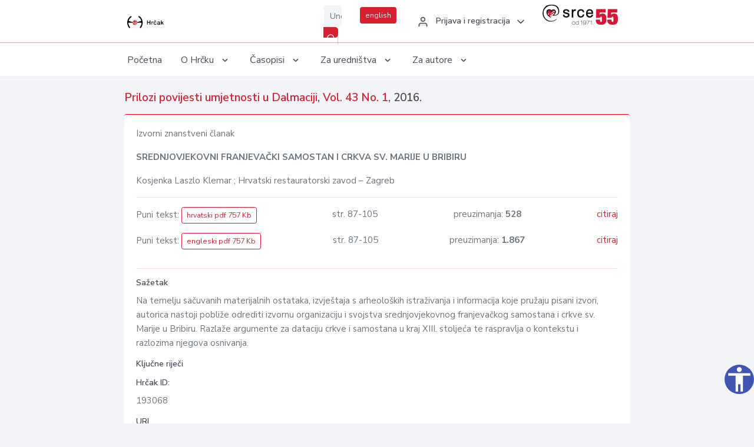

--- FILE ---
content_type: text/html; charset=UTF-8
request_url: https://hrcak.srce.hr/193068
body_size: 4668
content:
<!DOCTYPE html>
<html lang="hr">

<head>
    <meta charset="utf-8" />
    <title>SREDNJOVJEKOVNI FRANJEVAČKI SAMOSTAN I CRKVA SV. MARIJE U BRIBIRU</title>
    <meta name="viewport" content="width=device-width, initial-scale=1.0">

            <meta name="description" content="Na temelju sačuvanih materijalnih ostataka, izvještaja s arheoloških istraživanja i informacija koje pružaju pisani izvori, autorica nastoji pobliže odrediti izvornu organizaciju i svojstva srednjovjekovnog franjevačkog samostana i crkve sv. Marije u..." />
        
        <!-- Highwire Press -->
                                    <meta name="citation_title" content="SREDNJOVJEKOVNI FRANJEVAČKI SAMOSTAN I CRKVA SV. MARIJE U BRIBIRU"/>
                                                <meta name="citation_author" content="Laszlo Klemar, Kosjenka"/>
                                                <meta name="citation_author_institution" content="Hrvatski restauratorski zavod – Zagreb"/>
                                                <meta name="citation_publication_date" content="2016"/>
                                                <meta name="citation_publisher" content="Književni krug Split"/>
                                                <meta name="citation_publisher" content="Konzervatorski odjel u Splitu"/>
                                                <meta name="citation_journal_title" content="Prilozi povijesti umjetnosti u Dalmaciji"/>
                                                <meta name="citation_issn" content="0555-1145"/>
                                                <meta name="citation_volume" content="43"/>
                                                <meta name="citation_issue" content="1"/>
                                                <meta name="citation_pdf_url" content="https://hrcak.srce.hr/file/284890"/>
                                                <meta name="citation_language" content="hr"/>
                                                <meta name="citation_firstpage" content="87"/>
                                                <meta name="citation_lastpage" content="105"/>
                                                <meta name="citation_pdf_url" content="https://hrcak.srce.hr/file/284891"/>
                                                <meta name="citation_language" content="en"/>
                                                <meta name="citation_firstpage" content="87"/>
                                                <meta name="citation_lastpage" content="105"/>
                        
    
    <meta content="Srce" name="author" />
    <meta http-equiv="X-UA-Compatible" content="IE=edge" />

    <!-- App favicon -->
    <link rel="shortcut icon" href="/javno/assets/images/favicon.ico">

    <!-- App css -->
    <link href="/javno/assets/css/bootstrap.min.css" rel="stylesheet" type="text/css" />
    <link href="/javno/assets/css/icons.min.css" rel="stylesheet" type="text/css" />
    <link href="/javno/assets/css/app.css" rel="stylesheet" type="text/css" />
    <!-- JATS -->
    <link href="/javno/assets/libs/jats/transform/hrcak/hrcak.css" rel="stylesheet" type="text/css" />

    <link href="/javno/assets/css/custom_selec2_css.css" rel="stylesheet" type="text/css" />

    
</head>


<body data-layout="topnav">
<a class="skip-main text-white" href="#skipToMain" aria-label="skoči na glavni sadržaj">
    Skoči na glavni sadržaj
</a>

<div class="wrapper">

    <div class="navbar navbar-expand flex-column flex-md-row navbar-custom">
        <div class="container-fluid">
            <!-- LOGO -->
            <a href="https://hrcak.srce.hr/" class="navbar-brand mr-0 mr-md-2 logo">
                    <span class="logo-lg">
                        <img src="/javno/assets/images/hrcak-logo2.png" alt="" height="34" />

                    </span>
                <span class="logo-sm">
                        <img src="/javno/assets/images/hrcak-logo2.png" alt="" height="24">
                    </span>
            </a>

            <ul class="navbar-nav bd-navbar-nav flex-row list-unstyled menu-left mb-0">
                <li class="">
                    <button class="button-menu-mobile open-left disable-btn">
                        <i data-feather="menu" class="menu-icon"></i>
                        <i data-feather="x" class="close-icon"></i>
                    </button>
                </li>
            </ul>

            <ul class="navbar-nav flex-row ml-auto d-flex list-unstyled topnav-menu float-right mb-0">

								<!-- Search -->
                                <li>
                    <div class="app-search">
                        <form action="/pretraga" title="Pretraži">
                            <div class="input-group">
                                <input type="text" aria-label="Unesite pojam za pretragu..." class="form-control searchInput" name="q" placeholder="Unesite pojam za pretragu...">
                                <div class="input-group-append">
                                    <button class="btn btn-primary" aria-label="Pretraži" type="submit" value="submit"> <i data-feather="search" class="serachIkona"></i></button>
                                </div>
                            </div>
                        </form>
                    </div>
                </li>
                
                <li>
                    <div class="app-search">

                      <div class="input-group">
                                                <a rel="alternate" hreflang="en" href="https://hrcak.srce.hr/en/193068" class="mr-0 mt-1 btn btn-primary btn-sm ">english</a>
                                              </div>

                    </div>
                </li>


                <li class="dropdown notification-list align-self-center profile-dropdown">
                    <a class="nav-link dropdown-toggle nav-user mr-0" data-toggle="dropdown" href="#" role="button"
                       aria-haspopup="false" aria-expanded="false">
                        <div class="media user-profile ">
                                                            <div class="media-body text-left">
                                    <h6 class="pro-user-name ml-2 my-0">
                                        <i data-feather="user" class="icon-dual icon-xs mr-2"></i>
                                        <span>Prijava i registracija</span>
                                    </h6>
                                </div>
                                                        <span data-feather="chevron-down" class="ml-2 align-self-center"></span>
                        </div>
                    </a>
                    <div class="dropdown-menu profile-dropdown-items dropdown-menu-right">
                                                    <a href="/login" class="dropdown-item notify-item">
                                <i data-feather="user" class="icon-dual icon-xs mr-2"></i>
                                <span>Prijava</span>
                            </a>
                            <a href="/korisnik/nova_autentikacija" class="dropdown-item notify-item">
                                <i data-feather="help-circle" class="icon-dual icon-xs mr-2"></i>
                                <span>Promjena načina <br>autentikacije</span>
                            </a>
                            <a href="/novi_korisnik" class="dropdown-item notify-item">
                                <i data-feather="settings" class="icon-dual icon-xs mr-2"></i>
                                <span>Registracija</span>
                            </a>
                                            </div>
                </li>


                <li class="d-none d-sm-block">
                    <div class="app-search">

                        <div class="input-group">
                            <a href="https://www.srce.unizg.hr" target="_blank"><img src="/javno/assets/images/srcelogo55.png" class="mr-0" alt="srce logo" height="34"></a>
                        </div>

                    </div>
                </li>


            </ul>
        </div>

    </div>
<div class="topnav shadow-sm">
        <div class="container-fluid">
            <nav class="navbar navbar-light navbar-expand-lg topbar-nav">
                <div class="collapse navbar-collapse" id="topnav-menu-content">
                    <ul class="metismenu" id="menu-bar">
                        <li class="menu-title">Navigation</li>

                        <li>
                            <a href="/">
                                <span class="badge badge-success float-right">1</span>
                                <span>Početna</span>
                            </a>
                        </li>
                        <li class="menu-title">O Hrčku</li>

                        <li>
                            <a href="javascript: void(0);">

                                <span> O Hrčku </span>
                                <span class="menu-arrow"></span>
                            </a>

                            <ul class="nav-second-level" aria-expanded="false">
                                <li>
                                    <a href="https://hrcak.srce.hr/o-hrcku">O Hrčku</a>
                                </li>
                                <li>
                                    <a href="https://hrcak.srce.hr/interoperabilnost">Interoperabilnost</a>
                                </li>
                                <li>
                                    <a href="https://hrcak.srce.hr/politike">Politike korištenja</a>
                                </li>
                                <li>
                                    <a href="https://hrcak.srce.hr/savjet-hrcka">Savjet Hrčka</a>
                                </li>
                                <li>
                                    <a href="https://hrcak.srce.hr/kontakt">Kontakt</a>
                                </li>
                                <li>
                                    <a href="https://www.srce.unizg.hr/redovna-odrzavanja-sustava#hrcak">Redovne nadogradnje</a>
                                </li>
                            </ul>
                        </li>



                        <li>
                            <a href="javascript: void(0);">

                                <span> Časopisi </span>
                                <span class="menu-arrow"></span>
                            </a>

                            <ul class="nav-second-level" aria-expanded="false">
                                <li>
                                    <a href="https://hrcak.srce.hr/popis_casopisa/abecedno">Abecedno</a>
                                </li>
                                <li>
                                    <a href="https://hrcak.srce.hr/podrucja">Po područjima</a>
                                </li>

                            </ul>
                        </li>
                        <li>
                            <a href="javascript: void(0);">

                                <span> Za uredništva </span>
                                <span class="menu-arrow"></span>
                            </a>

                            <ul class="nav-second-level" aria-expanded="false">
                                <li>
                                    <a href="https://hrcak.srce.hr/posjecenost">Posjećenost časopisa</a>
                                </li>
                                <li>
                                    <a href="https://hrcak.srce.hr/statusi">Statusi časopisa</a>
                                </li>
                                <li>
                                    <a href="https://wiki.srce.hr/pages/viewpage.action?pageId=27690837" target="_blank">Upute za administratore časopisa</a>
                                </li>
                                <li>
                                    <a href="https://hrcak.srce.hr/otvoreni-pristup">Izjava o otvorenom pristupu</a>
                                </li>
                                <li>
                                    <a href="https://hrcak.srce.hr/kriteriji">Kriteriji uvrštavanja časopisa</a>
                                </li>
                                <li>
                                    <a href="https://hrcak.srce.hr/novi_casopis">Prijava časopisa u Hrčak</a>
                                </li>
                                <li>
                                    <a href="https://hrcak.srce.hr/alati">Alati</a>
                                </li>
                            </ul>
                        </li>
                        <li>
                            <a href="javascript: void(0);">

                                <span> Za autore </span>
                                <span class="menu-arrow"></span>
                            </a>

                            <ul class="nav-second-level" aria-expanded="false">
                                <li>
                                    <a href="https://hrcak.srce.hr/prijava-radova">Prijava radova</a>
                                </li>
                                <li>
                                    <a href="https://hrcak.srce.hr/orcid">ORCID identifikator</a>
                                </li>

                            </ul>
                        </li>

                    </ul>
                </div>
            </nav>
        </div>
    </div>
        
    <div id="skipToMain">
            <div class="content-page">
            <div class="content">
                <div class="container-fluid">
                    <div class="row page-title">
                        <div class="col-md-12">
                            <h4 class="mb-1 mt-0">
                                <a href="https://hrcak.srce.hr/ppud">Prilozi povijesti umjetnosti u Dalmaciji</a>,
                                <a href="https://hrcak.srce.hr/broj/15610">Vol. 43  No. 1</a>, 2016.</h4>
                        </div>
                    </div>

                    <div class="row">
                        <div class="col-lg-12 col-xs-12 col-md-12">
                            <div class="card topBorder">
                                <div class="card-body">
                                    <p>Izvorni znanstveni članak</p>
                                                                        <p><b>SREDNJOVJEKOVNI FRANJEVAČKI SAMOSTAN I CRKVA SV. MARIJE U BRIBIRU</b></p>

                                    <p>
                                                                                                                                                                            Kosjenka Laszlo Klemar
                                            
                                                                                                                                                    ; Hrvatski restauratorski zavod – Zagreb
                                                                                                                                                                                    <br>
                                                                            </p>
                                                                        <hr>
                                                                                                                     <div class="d-flex justify-content-between">
                                            <p>Puni tekst: <a class="btn btn-outline-primary btn-sm" href="https://hrcak.srce.hr/file/284890" target="_blank">hrvatski pdf 757 Kb</a></p>

                                                                                                                                        <p>str. 87-105</p>
                                                                                        <p>preuzimanja: <strong>528</strong></p>
                                            <p>
                                                <a href="#" id="cite_link">citiraj</a>
                                            </p>
                                        </div>

                                        
                                        <div id="cite" style="display: none;">
                                                                                            <p><b>APA 6th Edition</b></p>
                                                <p>Laszlo Klemar, K. (2016). SREDNJOVJEKOVNI FRANJEVAČKI SAMOSTAN I CRKVA SV. MARIJE U BRIBIRU. <i>Prilozi povijesti umjetnosti u Dalmaciji, 43</i> (1), 87-105. Preuzeto s https://hrcak.srce.hr/193068</p>
                                                                                                    <hr>
                                                                                                                                            <p><b>MLA 8th Edition</b></p>
                                                <p>Laszlo Klemar, Kosjenka. "SREDNJOVJEKOVNI FRANJEVAČKI SAMOSTAN I CRKVA SV. MARIJE U BRIBIRU." <i>Prilozi povijesti umjetnosti u Dalmaciji</i>, vol. 43, br. 1, 2016, str. 87-105. https://hrcak.srce.hr/193068. Citirano 29.01.2026.</p>
                                                                                                    <hr>
                                                                                                                                            <p><b>Chicago 17th Edition</b></p>
                                                <p>Laszlo Klemar, Kosjenka. "SREDNJOVJEKOVNI FRANJEVAČKI SAMOSTAN I CRKVA SV. MARIJE U BRIBIRU." <i>Prilozi povijesti umjetnosti u Dalmaciji</i> 43, br. 1 (2016): 87-105. https://hrcak.srce.hr/193068</p>
                                                                                                    <hr>
                                                                                                                                            <p><b>Harvard</b></p>
                                                <p>Laszlo Klemar, K. (2016). 'SREDNJOVJEKOVNI FRANJEVAČKI SAMOSTAN I CRKVA SV. MARIJE U BRIBIRU', <i>Prilozi povijesti umjetnosti u Dalmaciji</i>, 43(1), str. 87-105. Preuzeto s: https://hrcak.srce.hr/193068 (Datum pristupa: 29.01.2026.)</p>
                                                                                                    <hr>
                                                                                                                                            <p><b>Vancouver</b></p>
                                                <p>Laszlo Klemar K. SREDNJOVJEKOVNI FRANJEVAČKI SAMOSTAN I CRKVA SV. MARIJE U BRIBIRU. Prilozi povijesti umjetnosti u Dalmaciji [Internet]. 2016 [pristupljeno 29.01.2026.];43(1):87-105. Dostupno na: https://hrcak.srce.hr/193068</p>
                                                                                                    <hr>
                                                                                                                                            <p><b>IEEE</b></p>
                                                <p>K. Laszlo Klemar, "SREDNJOVJEKOVNI FRANJEVAČKI SAMOSTAN I CRKVA SV. MARIJE U BRIBIRU", <i>Prilozi povijesti umjetnosti u Dalmaciji</i>, vol.43, br. 1, str. 87-105, 2016. [Online]. Dostupno na: https://hrcak.srce.hr/193068. [Citirano: 29.01.2026.]</p>
                                                                                            
                                        </div>

                                                                                                                                                             <div class="d-flex justify-content-between">
                                            <p>Puni tekst: <a class="btn btn-outline-primary btn-sm" href="https://hrcak.srce.hr/file/284891" target="_blank">engleski pdf 757 Kb</a></p>

                                                                                                                                        <p>str. 87-105</p>
                                                                                        <p>preuzimanja: <strong>1.867</strong></p>
                                            <p>
                                                <a href="#" id="cite_link">citiraj</a>
                                            </p>
                                        </div>

                                        
                                        <div id="cite" style="display: none;">
                                                                                            <p><b>APA 6th Edition</b></p>
                                                <p>Laszlo Klemar, K. (2016). SREDNJOVJEKOVNI FRANJEVAČKI SAMOSTAN I CRKVA SV. MARIJE U BRIBIRU. <i>Prilozi povijesti umjetnosti u Dalmaciji, 43</i> (1), 87-105. Preuzeto s https://hrcak.srce.hr/193068</p>
                                                                                                    <hr>
                                                                                                                                            <p><b>MLA 8th Edition</b></p>
                                                <p>Laszlo Klemar, Kosjenka. "SREDNJOVJEKOVNI FRANJEVAČKI SAMOSTAN I CRKVA SV. MARIJE U BRIBIRU." <i>Prilozi povijesti umjetnosti u Dalmaciji</i>, vol. 43, br. 1, 2016, str. 87-105. https://hrcak.srce.hr/193068. Citirano 29.01.2026.</p>
                                                                                                    <hr>
                                                                                                                                            <p><b>Chicago 17th Edition</b></p>
                                                <p>Laszlo Klemar, Kosjenka. "SREDNJOVJEKOVNI FRANJEVAČKI SAMOSTAN I CRKVA SV. MARIJE U BRIBIRU." <i>Prilozi povijesti umjetnosti u Dalmaciji</i> 43, br. 1 (2016): 87-105. https://hrcak.srce.hr/193068</p>
                                                                                                    <hr>
                                                                                                                                            <p><b>Harvard</b></p>
                                                <p>Laszlo Klemar, K. (2016). 'SREDNJOVJEKOVNI FRANJEVAČKI SAMOSTAN I CRKVA SV. MARIJE U BRIBIRU', <i>Prilozi povijesti umjetnosti u Dalmaciji</i>, 43(1), str. 87-105. Preuzeto s: https://hrcak.srce.hr/193068 (Datum pristupa: 29.01.2026.)</p>
                                                                                                    <hr>
                                                                                                                                            <p><b>Vancouver</b></p>
                                                <p>Laszlo Klemar K. SREDNJOVJEKOVNI FRANJEVAČKI SAMOSTAN I CRKVA SV. MARIJE U BRIBIRU. Prilozi povijesti umjetnosti u Dalmaciji [Internet]. 2016 [pristupljeno 29.01.2026.];43(1):87-105. Dostupno na: https://hrcak.srce.hr/193068</p>
                                                                                                    <hr>
                                                                                                                                            <p><b>IEEE</b></p>
                                                <p>K. Laszlo Klemar, "SREDNJOVJEKOVNI FRANJEVAČKI SAMOSTAN I CRKVA SV. MARIJE U BRIBIRU", <i>Prilozi povijesti umjetnosti u Dalmaciji</i>, vol.43, br. 1, str. 87-105, 2016. [Online]. Dostupno na: https://hrcak.srce.hr/193068. [Citirano: 29.01.2026.]</p>
                                                                                            
                                        </div>

                                                                             
                                    
                                    
                                        <hr>

                                    <h6>Sažetak</h6>
                                    <p>Na temelju sačuvanih materijalnih ostataka, izvještaja s arheoloških istraživanja i informacija koje pružaju pisani izvori, autorica nastoji pobliže odrediti izvornu organizaciju i svojstva srednjovjekovnog franjevačkog samostana i crkve sv. Marije u Bribiru. Razlaže argumente za dataciju crkve i samostana u kraj XIII. stoljeća te raspravlja o kontekstu i razlozima njegova osnivanja.</p>
                                    <h6>Ključne riječi</h6>
                                    <p>
                                                                            </p>
                                    <h6>Hrčak ID: </h6>
                                    <p>193068</p>
                                    <h6>URI</h6>
                                    <p><a href="https://hrcak.srce.hr/193068">https://hrcak.srce.hr/193068</a> </p>
                                    <h6>Datum izdavanja:</h6>
                                    <p>20.2.2017.</p>
                                                                        <p>
                                                                                                                                                                                                                                                                                                                    <span class="mt-4 mr-1 metaPodaciJezik">Podaci na drugim jezicima:</span>
                                                                                                    <a href="https://hrcak.srce.hr/clanak/284891">
                                                        <span class="badge badge-soft-secondary mt-1">engleski</span>
                                                    </a>
                                                                                                                                                                        </p>
                                    <p class="text-center mt-5">Posjeta: 4.818
                                        <a href="https://hrcak.srce.hr/posjecenost-objasnjenje">*</a>
                                    </p>
                                </div>
                            </div>
                        </div>

                    </div>

                    <!-- JATS -->
                    
                </div>
            </div>
        </div>


    </div>

    
    <script src = "https://ajax.googleapis.com/ajax/libs/jquery/2.1.3/jquery.min.js"></script>
    <script>
        $('#cite_link').click(function(){
            $('#cite').slideToggle('fast');
            return false;
        });
        $('#verzije_link').click(function(){
            $('#verzije').slideToggle('fast');
            return false;
        });
    </script>


    </div>

    <footer class="footer">
        <div class="container-fluid">
            <div class="row">

                <div class="col-12">
                    <div class="footerLinks">
                            <span>
                                2021 © Portal hrvatskih znanstvenih i stručnih časopisa - Hrčak
                            </span>
                        <div>
                            <a href="https://wiki.srce.hr/x/xIB3Aw" target="_blank">Izjava o pristupačnosti</a>
                            |

                                                            <a href="https://www.srce.unizg.hr/politika-privatnosti" target="_blank">Politika privatnosti</a>
                                                            |
                            <a href="/kontakt">Kontakt</a>
                        </div>

                    </div>

                </div>
            </div>
        </div>
    </footer>

</div>



<script src="/javno/assets/js/vendor.min.js"></script>
<script src="/javno/assets/libs/moment/moment.min.js"></script>
<script src="/javno/assets/js/app.min.js"></script>

<script src="/javno/assets/js/pristupacnost.js"></script>
<script>
    var options = {
        icon: {
            circular: true,
            img: 'accessibility',
        }
    }
    window.addEventListener('load', function () { new Pristupacnost(options); }, false);
</script>

<script>
    (function(i,s,o,g,r,a,m){i['GoogleAnalyticsObject']=r;i[r]=i[r]||function(){
        (i[r].q=i[r].q||[]).push(arguments)},i[r].l=1*new Date();a=s.createElement(o),
        m=s.getElementsByTagName(o)[0];a.async=1;a.src=g;m.parentNode.insertBefore(a,m)
    })(window,document,'script','https://www.google-analytics.com/analytics.js','ga');
    ga('create', 'UA-3867323-1', 'auto');
    ga('send', 'pageview');
</script>

</body>

</html>
